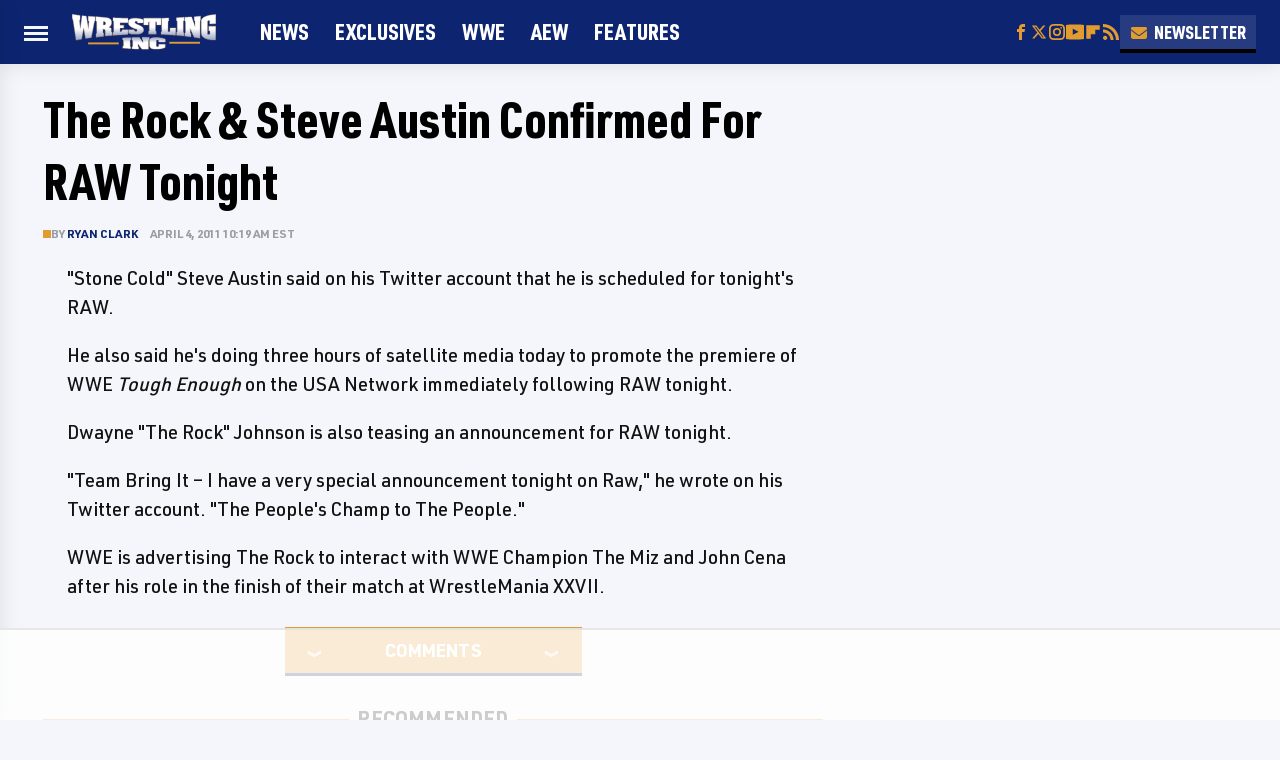

--- FILE ---
content_type: text/html
request_url: https://api.intentiq.com/profiles_engine/ProfilesEngineServlet?at=39&mi=10&dpi=936734067&pt=17&dpn=1&iiqidtype=2&iiqpcid=a6fa531b-d781-4f36-8cd9-053c96a07332&iiqpciddate=1768905015550&pcid=051f06d6-0103-433e-884e-0d097e11445a&idtype=3&gdpr=0&japs=false&jaesc=0&jafc=0&jaensc=0&jsver=0.33&testGroup=A&source=pbjs&ABTestingConfigurationSource=group&abtg=A&vrref=https%3A%2F%2Fwww.wrestlinginc.com
body_size: 55
content:
{"abPercentage":97,"adt":1,"ct":2,"isOptedOut":false,"data":{"eids":[]},"dbsaved":"false","ls":true,"cttl":86400000,"abTestUuid":"g_615d7531-923e-46a3-8f38-139048399144","tc":9,"sid":-515746528}

--- FILE ---
content_type: text/html; charset=utf-8
request_url: https://www.google.com/recaptcha/api2/aframe
body_size: 265
content:
<!DOCTYPE HTML><html><head><meta http-equiv="content-type" content="text/html; charset=UTF-8"></head><body><script nonce="X3K5c2Oh7cC8uEz-iUhs2A">/** Anti-fraud and anti-abuse applications only. See google.com/recaptcha */ try{var clients={'sodar':'https://pagead2.googlesyndication.com/pagead/sodar?'};window.addEventListener("message",function(a){try{if(a.source===window.parent){var b=JSON.parse(a.data);var c=clients[b['id']];if(c){var d=document.createElement('img');d.src=c+b['params']+'&rc='+(localStorage.getItem("rc::a")?sessionStorage.getItem("rc::b"):"");window.document.body.appendChild(d);sessionStorage.setItem("rc::e",parseInt(sessionStorage.getItem("rc::e")||0)+1);localStorage.setItem("rc::h",'1768905021185');}}}catch(b){}});window.parent.postMessage("_grecaptcha_ready", "*");}catch(b){}</script></body></html>

--- FILE ---
content_type: text/plain
request_url: https://rtb.openx.net/openrtbb/prebidjs
body_size: -224
content:
{"id":"5c6c47fe-0d35-4202-9722-5c072c12c625","nbr":0}

--- FILE ---
content_type: text/plain; charset=utf-8
request_url: https://ads.adthrive.com/http-api/cv2
body_size: 7156
content:
{"om":["00eoh6e0","0av741zl","0b0m8l4f","0hly8ynw","0iyi1awv","0p298ycs8g7","0pycs8g7","0r6m6t7w","0sm4lr19","1","10011/07a87928c08b8e4fd1e99595a36eb5b1","10011/140f603d0287260f11630805a1b59b3f","10011/31ee6133ba4ea69b458d941dd7a731d1","10011/6d6f4081f445bfe6dd30563fe3476ab4","1006_201706927","1011_302_56233468","1011_302_56233470","1011_302_56233474","1011_302_56233481","1011_302_56233486","1011_302_56233491","1011_302_56233500","1011_302_56590683","1011_302_56862488","1011_302_56862498","1011_302_57035134","1011_302_57055506","1028_8728253","10310289136970_462095643","10310289136970_462613276","10310289136970_462613280","10310289136970_462615644","10310289136970_462615833","10310289136970_462792978","10310289136970_491345701","10310289136970_559920770","10310289136970_559920874","10310289136970_577824614","10310289136970_593674671","10310289136970_594352012","10310289136970_686690145","10339421-5836009-0","10339426-5836008-0","10755070","10ua7afe","11142692","11560071","11837166","11896988","11999803","12010080","12010084","12010088","124843_8","124848_7","12491650","12btxdgh","1610326728","16x7UEIxQu8","17_24766938","17_24767245","17_24767248","1ktgrre1","201500257","202430_200_EAAYACog7t9UKc5iyzOXBU.xMcbVRrAuHeIU5IyS9qdlP9IeJGUyBMfW1N0_","206_501281","2132:45871980","2149:12147059","21_rnvjtx7r","222tsaq1","2249:600523146","2249:650628516","2249:650628539","2249:650628575","2249:691925891","2249:696523934","2249:703670433","2249:704061053","2249:704085924","2307:0hly8ynw","2307:0pycs8g7","2307:222tsaq1","2307:28u7c6ez","2307:2gev4xcy","2307:3ql09rl9","2307:43jaxpr7","2307:4yevyu88","2307:74scwdnj","2307:7cmeqmw8","2307:7xb3th35","2307:96srbype","2307:9t6gmxuz","2307:a7w365s6","2307:amly29q7","2307:bjbhu0bk","2307:cv2huqwc","2307:ddoadio1","2307:fmmrtnw7","2307:fovbyhjn","2307:fphs0z2t","2307:ge4000vb","2307:gpx7xks2","2307:i1gs57kc","2307:jd035jgw","2307:jq895ajv","2307:jzqxffb2","2307:nv0uqrqm","2307:ouycdkmq","2307:p3cf8j8j","2307:pefxr7k2","2307:qchclse2","2307:ralux098","2307:s2ahu2ae","2307:t2546w8l","2307:x59pvthe","2307:xal6oe9q","2307:yb3slma4","2307:zvdz58bk","23786257","2409_15064_70_85445183","2409_15064_70_85445193","2409_15064_70_85807320","2409_15064_70_85808987","2409_15064_70_85809046","2409_25495_176_CR52092920","2409_25495_176_CR52092921","2409_25495_176_CR52092922","2409_25495_176_CR52092923","2409_25495_176_CR52092954","2409_25495_176_CR52092956","2409_25495_176_CR52092957","2409_25495_176_CR52092958","2409_25495_176_CR52092959","2409_25495_176_CR52150651","2409_25495_176_CR52153848","2409_25495_176_CR52153849","2409_25495_176_CR52175340","2409_25495_176_CR52178314","2409_25495_176_CR52178315","2409_25495_176_CR52178316","2409_25495_176_CR52186411","2409_25495_176_CR52188001","244441761","246638573","25_34tgtmqk","25_53v6aquw","25_87z6cimm","25_sgaw7i5o","25_utberk8n","2662_199916_T26260993","2662_199916_T26344645","2662_200562_8166422","2662_200562_8166427","2662_200562_8168537","2662_200562_8172720","2662_200562_8172724","2662_200562_8172741","2662_200562_8182931","2662_200562_8182933","2662_200562_8182952","2662_200562_T26329948","2662_200562_T26343991","2662_255125_T26309109","2676:79096186","2676:85402401","2676:85480675","2676:85690547","2676:85690699","2676:85807294","2676:85807307","2676:85807308","2676:85807309","2676:85807318","2676:85807324","2676:85807326","2676:85807335","2676:85807343","2676:85987375","2676:86083199","2676:86087917","2676:86434088","2676:86434676","2676:86698038","2676:86698143","2676:86739504","2676:86894912","2676:86894914","2711_15052_11592031","2715_9888_501281","2715_9888_551337","2760:176_CR52092920","2760:176_CR52092921","2760:176_CR52150651","2760:176_CR52153849","2760:176_CR52175339","2760:176_CR52175340","2760:176_CR52178314","2760:176_CR52190519","28925636","28929686","28933536","28u7c6ez","29102835","29402249","29414696","29414711","2974:8168475","2974:8168476","2974:8168519","2974:8172724","2974:8172728","2gev4xcy","2yor97dj","308_125204_12","31qdo7ks","32j56hnc","3335_25247_700109389","3335_25247_700109399","33603859","33627671","34182009","3490:CR52092921","3490:CR52092923","3490:CR52150651","3490:CR52175339","3490:CR52175340","3490:CR52178315","3490:CR52178316","3490:CR52186411","3490:CR52212688","3490:CR52223710","3490:CR52223725","34tgtmqk","3658_15180_T26338217","3658_155735_0pycs8g7","3658_605572_c25uv8cd","3658_608718_fovbyhjn","3658_78719_p3cf8j8j","3658_87799_c7mn7oi0","3658_87799_jq895ajv","3658_87799_t2546w8l","3702_139777_24765483","3702_139777_24765537","3702_139777_24765544","381513943572","39303318","39350186","39364467","3a2nyp64","3ql09rl9","3tkh4kx1","3ws6ppdq","4083IP31KS13kontrolfreek_2a97a","409_216326","409_216363","409_216366","409_216382","409_216383","409_216384","409_216387","409_216392","409_216396","409_216397","409_216416","409_216506","409_216507","409_220171","409_220336","409_220338","409_220339","409_220359","409_223589","409_223591","409_223599","409_223604","409_225977","409_225978","409_225980","409_225982","409_225983","409_225986","409_225987","409_225988","409_225990","409_225992","409_226314","409_226321","409_226322","409_226326","409_226332","409_226336","409_226337","409_226352","409_226361","409_226362","409_226376","409_227223","409_227224","409_227227","409_227230","409_227235","409_227239","409_227240","409_228054","409_228059","409_228064","409_228065","409_228070","409_228107","409_228346","409_228349","409_228351","409_228354","409_228356","409_228362","409_228363","409_228371","409_228373","409_228378","409_228380","409_228381","409_228382","409_228385","409_231798","415631156","42171189","43919974","43919985","43jaxpr7","44023623","44629254","45871980","458901553568","462613276","462792978","47700648","4771_67437_1610326628","47869802","481703827","485027845327","48594493","48968087","49064328","49065887","49176617","4941618","49869013","49869015","4XeDJWPR5iQ","4fk9nxse","4qxmmgd2","4sgewasf","4yevyu88","50525751","506236635","51372397","51372410","516_70_86894914","521_425_203499","521_425_203500","521_425_203505","521_425_203509","521_425_203515","521_425_203518","521_425_203525","521_425_203526","521_425_203535","521_425_203536","521_425_203542","521_425_203614","521_425_203621","521_425_203633","521_425_203635","521_425_203639","521_425_203674","521_425_203675","521_425_203677","521_425_203693","521_425_203700","521_425_203702","521_425_203703","521_425_203729","521_425_203730","521_425_203732","521_425_203733","521_425_203736","521_425_203742","521_425_203744","521_425_203867","521_425_203884","521_425_203890","521_425_203892","521_425_203898","521_425_203905","521_425_203909","521_425_203912","521_425_203917","521_425_203918","521_425_203926","521_425_203929","521_425_203934","521_425_203936","521_425_203940","521_425_203952","521_425_203965","521_425_203973","521_425_203975","521_425_203976","521_425_203977","521_425_203981","5316_139700_09c5e2a6-47a5-417d-bb3b-2b2fb7fccd1e","5316_139700_1675b5c3-9cf4-4e21-bb81-41e0f19608c2","5316_139700_16b4f0e9-216b-407b-816c-070dabe05b28","5316_139700_16d52f38-95b7-429d-a887-fab1209423bb","5316_139700_21be1e8e-afd9-448a-b27e-bafba92b49b3","5316_139700_2fecd764-9cd3-4f14-b819-c5f009ce6090","5316_139700_3b31fc8f-6011-4562-b25a-174042fce4a5","5316_139700_3cdf5be4-408f-43d7-a14f-b5d558e7b1b2","5316_139700_44d12f53-720c-4d77-aa3f-2c657f68dcfa","5316_139700_4d1cd346-a76c-4afb-b622-5399a9f93e76","5316_139700_4d537733-716f-4002-aa66-cf67fd3df349","5316_139700_53a52a68-f2b1-43b7-bef4-56b9aa9addac","5316_139700_605bf0fc-ade6-429c-b255-6b0f933df765","5316_139700_6aefc6d3-264a-439b-b013-75aa5c48e883","5316_139700_709d6e02-fb43-40a3-8dee-a3bf34a71e58","5316_139700_72add4e5-77ac-450e-a737-601ca216e99a","5316_139700_86ba33fe-6ccb-43c3-a706-7d59181d021c","5316_139700_87802704-bd5f-4076-a40b-71f359b6d7bf","5316_139700_892539b2-17b7-4110-9ce7-200203402aac","5316_139700_8f247a38-d651-4925-9883-c24f9c9285c0","5316_139700_90aab27a-4370-4a9f-a14a-99d421f43bcf","5316_139700_a8ac655a-14ad-4f1a-ba03-9f5a49b9fdd8","5316_139700_bd0b86af-29f5-418b-9bb4-3aa99ec783bd","5316_139700_bf4381ba-9efc-4946-a7b0-e8e9de47b55b","5316_139700_c200f4d4-619f-43c3-b1af-bd1598be4608","5316_139700_cbda64c5-11d0-46f9-8941-2ca24d2911d8","5316_139700_ccc82d0d-2f74-464a-80e9-da1afeab487e","5316_139700_d1c1eb88-602b-4215-8262-8c798c294115","5316_139700_d40d9dbe-8c81-4f2a-a750-4e12d2260021","5316_139700_e3299175-652d-4539-b65f-7e468b378aea","5316_139700_e57da5d6-bc41-40d9-9688-87a11ae6ec85","5316_139700_ed348a34-02ad-403e-b9e0-10d36c592a09","5316_139700_fa236cca-ca9a-4bf2-9378-bb88660c2c0e","5316_139700_fd97502e-2b85-4f6c-8c91-717ddf767abc","53osz248","53v6aquw","549258659","5510:6mj57yc0","5510:7ztkjhgq","5510:ouycdkmq","5510:quk7w53j","5510:t393g7ye","55167461","5532:704061053","55526750","5563_66529_OADD2.1323812136496730_16G3KHZQ3S8D306","5563_66529_OADD2.7353040902703_13KLDS4Y16XT0RE5IS","5563_66529_OADD2.7353040902704_12VHHVEFFXH8OJ4LUR","5563_66529_OADD2.7353040903008_12R0JVJY7L8LZ42RWN","5563_66529_OADD2.7353083169082_14CHQFJEGBEH1W68BV","5563_66529_OAIP.2bcbe0ac676aedfd4796eb1c1b23f62f","5563_66529_OAIP.2f397ca648cbe74b55f00f5c58cad88f","5563_66529_OAIP.4d6d464aff0c47f3610f6841bcebd7f0","55726028","55726194","557_409_216366","557_409_216386","557_409_216396","557_409_216398","557_409_216406","557_409_216486","557_409_216602","557_409_216606","557_409_220139","557_409_220149","557_409_220159","557_409_220333","557_409_220336","557_409_220338","557_409_220343","557_409_220344","557_409_220354","557_409_220356","557_409_220364","557_409_220368","557_409_223589","557_409_223599","557_409_225988","557_409_225990","557_409_225992","557_409_226312","557_409_226342","557_409_228055","557_409_228059","557_409_228064","557_409_228065","557_409_228077","557_409_228087","557_409_228105","557_409_228113","557_409_228348","557_409_228349","557_409_228354","557_409_228356","557_409_228363","557_409_228370","557_409_230729","557_409_230731","557_409_231911","557_409_235268","558_93_cv2huqwc","55965333","56341213","56635908","56635955","5670:8168537","5670:8172741","56740583","567_269_2:3528:19843:32507","5700:704085924","5726507811","5726594343","577477212","577477221","593674671","59780459","59780461","59780474","59873208","59873222","59873231","5989_28443_701275734","5f4ff12f-f460-45b3-ba0b-9be5aa82890e","5ia3jbdy","5nes216g","5sfc9ja1","5ubl7njm","609577512","60f5a06w","61085224","61102880","61210719","613344ix","61526215","61900466","61916211","61916223","61916225","61916227","61916229","61926845","61932920","61932925","61932948","61932957","61945704","61949616","62019442","62019681","6226505239","6226522291","6226534255","6226534291","62494936","6250_66552_1078081054","62667314","627227759","627290883","627301267","627309156","627309159","627506494","62799585","628015148","628223277","628360579","628360582","628444259","628444349","628456313","628622166","628622172","628622178","628622241","628622244","628683371","628687043","628687157","628687460","628803013","628841673","629007394","629009180","629168001","629171196","629171202","629255550","629350437","62946736","62946743","62946748","629525205","62959980","62978285","62978299","62978305","62981075","630137823","6329018","6365_61796_785451798380","63barbg1","63t6qg56","651637459","652348590","652348592","6547_67916_8e2PF0Wv4KezrkcrlFsD","6547_67916_FqIfSfXkaJnWrRBRk7ch","6547_67916_uWpHNWFV9zIHjyQW8P7d","6547_67916_yHvuDzlE7PGa04LIdmgG","659216891404","659713728691","66_qjtq2kmodzk0fbpgyf2x","680_99480_464327579","680_99480_700109379","680_99480_700109389","680_99480_700109391","681349749","687163458","688070999","688078501","689225971","695596195","696314600","696332890","696506138","696559572","697084445","697189965","697189993","697525780","697525795","697525805","697893297","699183155","699206786","699467623","699812344","699812857","699813340","699824707","6hye09n0","6mj57yc0","6mrds7pc","6oarz0xa","6qy0hs97","6rbncy53","6vk2t4x3","700109383","700109389","700109391","700109399","701275734","701276081","702397981","702675162","702759176","702759712","704890558","706200606","70_83443027","70_83443883","70_83443888","70_83443900","70_85444747","70_85472830","70_85473587","70_85954453","70_86083195","70_86698258","70_86884724","724272994705","728693623323","730465715401","7354_111700_86509222","7354_138543_80070376","7354_138543_85807343","7354_138543_85807351","7354_138543_85808988","7354_138543_85809050","7354_217088_85392610","7354_229128_86905973","74243_74_18268077","74243_74_18268080","7488qws5","74987676","74_462792722","74_462792978","74_686691894","78827816","78827864","791586228946","792877612993","79482170","79482223","79482226","794di3me","79507196","7969_149355_45871980","7cmeqmw8","7fc6xgyo","7nnanojy","7qIE6HPltrY","7vlmjnq0","7xb3th35","8152859","8152879","8168539","8172728","8172731","8172734","8341_230731_590157627360862445","8341_230731_594033992319641821","83443883","83443885","83443899","84578143","84578144","8520092","85444959","85444966","85702027","85943196","85943197","86470584","86509222","86509226","86509229","8666/7cd4d5087da37c02cd8f72043b73ba5e","86884724","86884731","86884732","8831024240_564552433","8i63s069","8orkh93v","8osostik","9057/0328842c8f1d017570ede5c97267f40d","9057/1ed2e1a3f7522e9d5b4d247b57ab0c7c","9057/211d1f0fa71d1a58cabee51f2180e38f","90_12219562","90_12552094","9309343","96srbype","9c8266bd-aa11-47e3-8ef9-19c04f8e4c61","9hvvrknh","9nex8xyd","9t6gmxuz","9wue56au","YlnVIl2d84o","a0oxacu8","a1m9wazh","a7w365s6","acl5gnm9","amly29q7","av2r20gs","b90cwbcd","bjbhu0bk","bn278v80","bpecuyjx","bpwmigtk","bu0fzuks","c-Mh5kLIzow","c1hsjx06","c25uv8cd","c3dhicuk","c7mn7oi0","c88kaley","cc4a4imz","cqant14y","cr-8ku72n5v39rgv2","cr-96xuyi0uu8rm","cr-96xuyi1su8rm","cr-96xuyi3tu8rm","cr-96xuyi4qu8rm","cr-96xuyi4vu9xg","cr-96xuyi4xu8rm","cr-98q00h3ru8rm","cr-98q00h3tu8rm","cr-9hxzbqc08jrgv2","cr-Bitc7n_p9iw__vat__49i_k_6v6_h_jce2vj5h_yApYgdjrj","cr-aaqt0j8subwj","cr-aaqt0k1vubwj","cr-aav1zg0rubwj","cr-aav22g2wubwj","cr-aawz1i3xubwj","cr-aawz2m4yubwj","cr-aawz2m6pubwj","cr-aawz3f2tubwj","cr-aawz3f3qubwj","cr-aawz3f3uubwj","cr-aawz3f3xubwj","cr-aawz3f4qubwj","cr-aawz3i2qubwj","cr-aawz3i8tubwj","cr-bai9pzp9u9vd","cr-cfqw0i6pu7tmu","cr-dby2yd7wx7tmu","cr-f6puwm2x27tf1","cr-h6q46o706lrgv2","cr-ikxw9e9u2krgv2","cr-kz4ol95lu9vd","cr-kz4ol95lubwe","cr-lg354l2uvergv2","cr-pjj0czwqu9vd","cr-pjj0czwquatj","cr-sk1vaer4u9vd","cr-sk1vaer4ubwe","cr-wm8psj6gu9vd","cr-wm8psj6gubwe","cr223-dby23jzqz7tm2","cv2huqwc","cymho2zs","d8ijy7f2","dc9iz3n6","ddoadio1","de66hk0y","dea7uaiq","dft15s69","dg2WmFvzosE","dif1fgsg","dpjydwun","dsugp5th","dzn3z50z","e2c76his","e38qsvko","eb9vjo1r","f46gq7cs","fcn2zae1","fdujxvyb","feueU8m1y4Y","fjp0ceax","fmbxvfw0","fmmrtnw7","fovbyhjn","fp298hs0z2t","fphs0z2t","g49ju19u","g6418f73","g749lgab","ge4000vb","gis95x88","gpx7xks2","gsez3kpt","h0cw921b","hc3zwvmz","hdu7gmx1","heyp82hb","hk984ucz","hqz7anxg","i2aglcoy","i4diz8fj","i729876wjt4","i7sov9ry","jci9uj40","jd035jgw","jonxsolf","jzqxffb2","k28x0smd","kecbwzbd","kk5768bd","klqiditz","kpqczbyg","ksrdc5dk","kv2blzf2","kwb8iur1","l2j3rq3s","lc408s2k","ls74a5wb","lu0m1szw","m4xt6ckm","m6ga279l","min949in","mwwkdj9h","n3egwnq7","nativetouch-32507","nbvrcj42","nf4ziu0j","ocnesxs5","ofoon6ir","okem47bb","ot91zbhz","ouycdkmq","ozdii3rw","p3cf8j8j","pl298th4l1a","plth4l1a","pr3rk44v","prcz3msg","prq4f8da","q0nt8p8d","q67hxR5QUHo","q9plh3qd","qqj2iqh7","qqvgscdx","quk7w53j","ra3bwev9","ralux098","rnvjtx7r","rrlikvt1","rup4bwce","s2ahu2ae","s42om3j4","sgjbwyj0","sr32zoh8","sslkianq","sttgj0wj","t2546w8l","t2dlmwva","t5kb9pme","t79r9pdb","ta3n09df","tsa21krj","tsf8xzNEHyI","u3i8n6ef","uhebin5g","utberk8n","v9k6m2b0","vettgmlh","vkqnyng8","w15c67ad","wFBPTWkXhX8","wn2a3vit","x59pvthe","xdaezn6y","xe7etvhg","xm7xmowz","xtxa8s2d","xwhet1qh","xz9ajlkq","y51tr986","yxvw3how","z68m148x","z9yv3kpl","zaiy3lqy","zpm9ltrh","zvdz58bk","7979132","7979135"],"pmp":[],"adomains":["1md.org","a4g.com","about.bugmd.com","acelauncher.com","adameve.com","adelion.com","adp3.net","advenuedsp.com","aibidauction.com","aibidsrv.com","akusoli.com","allofmpls.org","arkeero.net","ato.mx","avazutracking.net","avid-ad-server.com","avid-adserver.com","avidadserver.com","aztracking.net","bc-sys.com","bcc-ads.com","bidderrtb.com","bidscube.com","bizzclick.com","bkserving.com","bksn.se","brightmountainads.com","bucksense.io","bugmd.com","ca.iqos.com","capitaloneshopping.com","cdn.dsptr.com","clarifion.com","clean.peebuster.com","cotosen.com","cs.money","cwkuki.com","dallasnews.com","dcntr-ads.com","decenterads.com","derila-ergo.com","dhgate.com","dhs.gov","digitaladsystems.com","displate.com","doyour.bid","dspbox.io","envisionx.co","ezmob.com","fla-keys.com","fmlabsonline.com","g123.jp","g2trk.com","gadgetslaboratory.com","gadmobe.com","getbugmd.com","goodtoknowthis.com","gov.il","grosvenorcasinos.com","guard.io","hero-wars.com","holts.com","howto5.io","http://bookstofilm.com/","http://countingmypennies.com/","http://fabpop.net/","http://folkaly.com/","http://gameswaka.com/","http://gowdr.com/","http://gratefulfinance.com/","http://outliermodel.com/","http://profitor.com/","http://tenfactorialrocks.com/","http://vovviral.com/","https://instantbuzz.net/","https://www.royalcaribbean.com/","ice.gov","imprdom.com","justanswer.com","liverrenew.com","longhornsnuff.com","lovehoney.com","lowerjointpain.com","lymphsystemsupport.com","meccabingo.com","media-servers.net","medimops.de","miniretornaveis.com","mobuppsrtb.com","motionspots.com","mygrizzly.com","myiq.com","myrocky.ca","national-lottery.co.uk","nbliver360.com","ndc.ajillionmax.com","nibblr-ai.com","niutux.com","nordicspirit.co.uk","notify.nuviad.com","notify.oxonux.com","own-imp.vrtzads.com","paperela.com","paradisestays.site","parasiterelief.com","peta.org","pfm.ninja","photoshelter.com","pixel.metanetwork.mobi","pixel.valo.ai","plannedparenthood.org","plf1.net","plt7.com","pltfrm.click","printwithwave.co","privacymodeweb.com","rangeusa.com","readywind.com","reklambids.com","ri.psdwc.com","royalcaribbean.com","royalcaribbean.com.au","rtb-adeclipse.io","rtb-direct.com","rtb.adx1.com","rtb.kds.media","rtb.reklambid.com","rtb.reklamdsp.com","rtb.rklmstr.com","rtbadtrading.com","rtbsbengine.com","rtbtradein.com","saba.com.mx","safevirus.info","securevid.co","seedtag.com","servedby.revive-adserver.net","shift.com","simple.life","smrt-view.com","swissklip.com","taboola.com","tel-aviv.gov.il","temu.com","theoceanac.com","track-bid.com","trackingintegral.com","trading-rtbg.com","trkbid.com","truthfinder.com","unoadsrv.com","usconcealedcarry.com","uuidksinc.net","vabilitytech.com","vashoot.com","vegogarden.com","viewtemplates.com","votervoice.net","vuse.com","waardex.com","wapstart.ru","wayvia.com","wdc.go2trk.com","weareplannedparenthood.org","webtradingspot.com","www.royalcaribbean.com","xapads.com","xiaflex.com","yourchamilia.com"]}

--- FILE ---
content_type: text/plain
request_url: https://rtb.openx.net/openrtbb/prebidjs
body_size: -224
content:
{"id":"47aa6857-6454-4122-8108-a41b17eef538","nbr":0}

--- FILE ---
content_type: text/plain; charset=UTF-8
request_url: https://at.teads.tv/fpc?analytics_tag_id=PUB_17002&tfpvi=&gdpr_consent=&gdpr_status=22&gdpr_reason=220&ccpa_consent=&sv=prebid-v1
body_size: 56
content:
ODEwNjJkYzgtMGQyNS00MzM1LWJkOWYtZGQ2YjRkMDdmYTIwIy0xLTQ=

--- FILE ---
content_type: text/plain
request_url: https://rtb.openx.net/openrtbb/prebidjs
body_size: -83
content:
{"id":"393c12c4-5c41-4900-afd8-478c679c62bf","nbr":0}